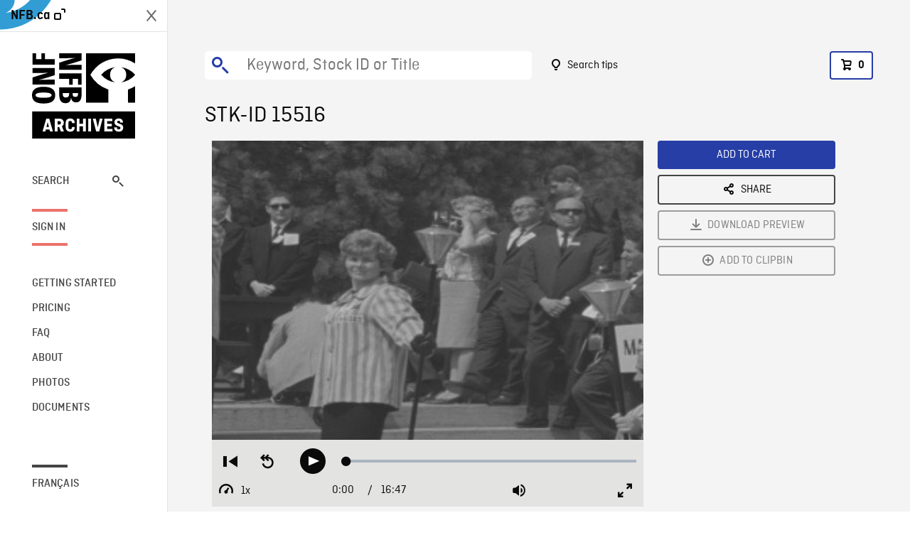

--- FILE ---
content_type: text/html; charset=utf-8
request_url: https://archives.nfb.ca/stockshot/15516/
body_size: 3047
content:


<!DOCTYPE html>
<html lang="en" class="brand-resize">
  <head>
    <!-- SEO Browser -->
    <meta charset="utf-8">
    <meta http-equiv="X-UA-Compatible" content="IE=edge">
    <meta name="viewport" content="width=device-width,initial-scale=1.0">

    <!-- SEO Robot -->
    <meta name="theme-color" content="#0085CA">
    <meta name="robots" content="index,follow">
    <meta name="googlebot" content="index,follow">

    
  





  <!-- SEO Title / Description / Alternate link -->
  <title>STK-ID 15516 - NFB Archives</title>
  <meta name="description" content="TRAVELLING SHOT past line-up of veterans on Parliament Hill in Ottawa. Shots of bilingual sign re death camps. Shots of VIP&#x27;s approaching dais, passing by camera. Rear shots of Prime Minister of Canada Lester B. Pearson making a speech on the occasion of the 20th aniversary of the liberation of concentration camps on this day, May 9th 1965. Shots of VIP&#x27;s on dais. Shots of people. CUs of signs, of faces, of a few Royal Canadian Mounted Police constables. Sequence on parts of religious ceremony." />
  <link rel="alternate" hreflang="fr" href="https://archives.onf.ca/plan/15516/" />

  <!-- Open Graph Share -->
  <meta property="og:title" content="STK-ID 15516">
  <meta property="og:description" content="TRAVELLING SHOT past line-up of veterans on Parliament Hill in Ottawa. Shots of bilingual sign re death camps. Shots of VIP&#x27;s approaching dais, passing by camera. Rear shots of Prime Minister of Canada Lester B. Pearson making a speech on the occasion of the 20th aniversary of the liberation of concentration camps on this day, May 9th 1965. Shots of VIP&#x27;s on dais. Shots of people. CUs of signs, of faces, of a few Royal Canadian Mounted Police constables. Sequence on parts of religious ceremony.">
  <meta property="og:site_name" content="NFB Archives">
  <meta property="og:locale" content="en">
  <meta property="og:type" content="website">
  
  <meta property="og:image" content="https://www3.nfb.ca/stk_hd_ana/VI60734.002/SS-1801-N-01/15516/15516_Thumbnails.jpg">
  

  <!-- Twitter Share -->
  <meta property="twitter:card'" content="summary_large_image">
  <meta property="twitter:title" content="STK-ID 15516">
  <meta property="twitter:description" content="TRAVELLING SHOT past line-up of veterans on Parliament Hill in Ottawa. Shots of bilingual sign re death camps. Shots of VIP&#x27;s approaching dais, passing by camera. Rear shots of Prime Minister of Canada Lester B. Pearson making a speech on the occasion of the 20th aniversary of the liberation of concentration camps on this day, May 9th 1965. Shots of VIP&#x27;s on dais. Shots of people. CUs of signs, of faces, of a few Royal Canadian Mounted Police constables. Sequence on parts of religious ceremony.">
  
  <meta property="twitter:image" content="https://www3.nfb.ca/stk_hd_ana/VI60734.002/SS-1801-N-01/15516/15516_Thumbnails.jpg">
  
  
  
  <meta name="google-site-verification" content="qDg4hGiuziyUtDG0mNfCghEatUmV7SKKQZw3bYbxy1Q" />
  




    <link href="/vue/css/chunk-vendors.a5d03586.css" rel="stylesheet"/>
	<link href="/vue/css/app.d83a5b3d.css" rel="stylesheet"/>
	<script defer="defer" src="/vue/js/chunk-vendors.08ed79bc0ad2f885.min.js"></script>
	<script defer="defer" src="/vue/js/app.d0589b7be1192aa6.min.js"></script>
	<script>window.GENERATED_BY_DJANGO = false</script>
	<link href="/vue/favicon.ico" rel="icon"/>

    <link href="https://dkyhanv6paotz.cloudfront.net/onfca-prod/archives/static/css/loader.0b12b3005727.css" rel="stylesheet">
    
<script type="application/ld+json">
  {
    "@context": "https://schema.org",
    "@type": "VideoObject",
    "name": "Memorandum",
    "description": "TRAVELLING SHOT past line\u002Dup of veterans on Parliament Hill in Ottawa. Shots of bilingual sign re death camps. Shots of VIP\u0027s approaching dais, passing by camera. Rear shots of Prime Minister of Canada Lester B. Pearson making a speech on the occasion of the 20th aniversary of the liberation of concentration camps on this day, May 9th 1965. Shots of VIP\u0027s on dais. Shots of people. CUs of signs, of faces, of a few Royal Canadian Mounted Police constables. Sequence on parts of religious ceremony.",
    
    "thumbnailUrl": "https://www3.nfb.ca/stk_hd_ana/VI60734.002/SS-1801-N-01/15516/15516_Thumbnails.jpg",
    
    
    "duration": "PT0H16M47S",
    
    "contentUrl": "https://archives.nfb.ca/stockshots/videos/VI60734.002/SS-1801-N-01/15516/15516_WorkingCopy.mov",
    "uploadDate": "1964"
  }
</script>

  </head>
  <body class="no-js forceScrollY">
    <div id="app">
      
<h1>STK-ID 15516</h1>
<video controls poster="https://www3.nfb.ca/stk_hd_ana/VI60734.002/SS-1801-N-01/15516/15516_Thumbnails.jpg">
  <source src="https://archives.nfb.ca/stockshots/videos/VI60734.002/SS-1801-N-01/15516/15516_WorkingCopy.mov">
</video>

<p>TRAVELLING SHOT past line-up of veterans on Parliament Hill in Ottawa. Shots of bilingual sign re death camps. Shots of VIP&#x27;s approaching dais, passing by camera. Rear shots of Prime Minister of Canada Lester B. Pearson making a speech on the occasion of the 20th aniversary of the liberation of concentration camps on this day, May 9th 1965. Shots of VIP&#x27;s on dais. Shots of people. CUs of signs, of faces, of a few Royal Canadian Mounted Police constables. Sequence on parts of religious ceremony.</p>
<h2>DETAILS</h2>
<dl>
  <dt>Excerpt from</dt>
  <dd>Memorandum</dd>

  
  <dt>Location</dt>
  <dd>Ottawa</dd>
  

  
  <dt>Year</dt>
  <dd>1964</dd>
  

  
  <dt>Collection</dt>
  <dd>National Film Board</dd>
  

  

  
  <dt>Available formats</dt>
  <dd>Reel 16 mm, HDCAM SR, Digital Video Disk</dd>
  

  
  <dt>Shooting format</dt>
  <dd>16mm neg b&amp;w</dd>
  

  
  <dt>Aspect ratio</dt>
  <dd>4/3, ANAMORPHIC_4/3</dd>
  

  
  <dt>Available resolutions</dt>
  <dd>1920 x 1080</dd>
  
</dl>

    </div>

    
<div id="archives-loader">
  <div class="logo">
    <img src="https://dkyhanv6paotz.cloudfront.net/onfca-prod/archives/static/archives-logo-v.2ed2b7370d04.svg" />
  </div>
</div>
    

<script>
window.VUE_APP_META_I18N = {
  "suffix": " - NFB Archives",
  "default": {
    "title": "NFB Archives",
    "description": "Our extensive stock footage and photos collection spans a wealth of content from Canada and around the world. Need colour footage of World War II? Climate change in the Arctic? You’ve come to the right place.\u000ACapturing over a century of history, our files and film reels are impeccably preserved, allowing for custom transfers to any resolution: SD, HD, 4K, 8K, etc."
  },
  "stockshot": {
    "title": "STK-ID {id}"
  },
  "search": {
    "title": "Search",
    "description": "Find the perfect shot with the NFB Archives advanced search tool. You can search by keywords, location, date or specific shot ID, and select multiple filters to better narrow down your results."
  },
  "cart": {
    "title": "Cart",
    "description": "Add NFB Archives stock footage to your cart to start the ordering process."
  },
  "request_list": {
    "title": "Your licence requests",
    "description": "Access the request history of your NFB Archives stock footage orders."
  },
  "request_detail": {
    "title": "Request",
    "description": "Start the ordering process by filling out the NFB Archives order request form, and then sending it to our sales agents."
  },
  "clipbin_list": {
    "title": "Clipbins",
    "description": "View all your clipbins from the NFB Archives website, and manage your different stock footage projects."
  },
  "clipbin_detail": {
    "title": "Clipbin",
    "description": "Create a clipbin to manage a project and to organize your shots on the NFB Archives stock footage platform."
  },
  "calculator": {
    "title": "Pricing calculator",
    "description": "Use the NFB Archives calculator to estimate the per\u002Dsecond price of the desired licence rights of your next stock footage order."
  },
  "404": {
    "title": "404",
    "description": "The page you are trying to reach cannot be found. Contact NFB Archives to draw this error to our attention."
  }
}
</script>

    <script src="https://dkyhanv6paotz.cloudfront.net/onfca-prod/archives/static/js/loader.1015c52469a2.js"></script>
    

    <script>
      window.VUE_APP_GTM_ID = "GTM-NMCS2FB"
      window.VUE_APP_GTM_SECOND_ID = "GTM-NLQ6TKD"
      window.VUE_APP_THUMBNAIL_PATTERN = "https://dkyhanv6paotz.cloudfront.net/live/fit-in/{width}x{height}/{path}"
      window.VUE_APP_GTM_USER_ID = ""
      window.ARCHIVES_CLIENT_ID = "013331"
      
      window.GENERATED_BY_DJANGO = true
    </script>
  </body>
</html>
